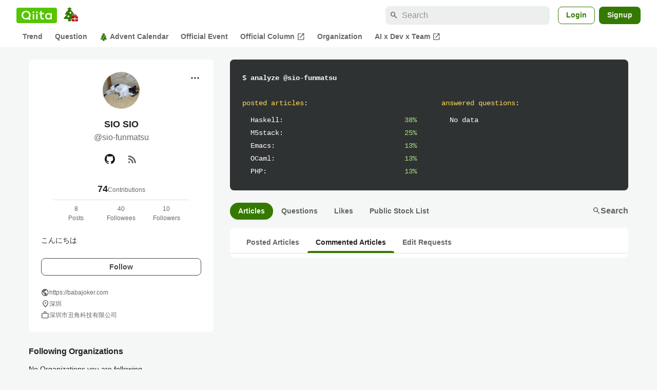

--- FILE ---
content_type: application/javascript; charset=utf-8
request_url: https://fundingchoicesmessages.google.com/f/AGSKWxXOxsl4NhiJ7Iyz-K1Zzk8AV7neyP1R2ey64xWvZ_XxyCA_Tu9-GmoBPVyQPi6fe58JTBxvos-Dm3wFoQyDLkVVugM9x2_fkleDQ-0gk5j-9g_0_okQK-xFaf-ooCI4G4GhE5aeT_1p7KO6STu6gOduZbuMkNE4J8_q9PXjDsMUOlW7LfdE_zkpONqB/__ads_targeting./customad._ad_controller._ads.html.net/noidadx/
body_size: -1290
content:
window['f598ed07-8313-4c10-a1ed-b8de51aa32dc'] = true;